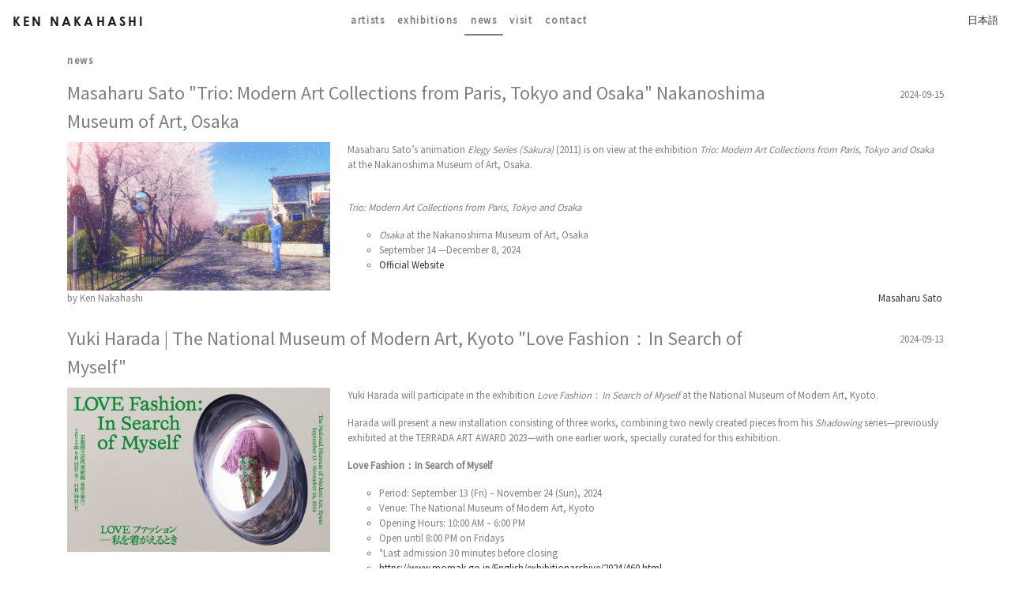

--- FILE ---
content_type: text/html; charset=utf-8
request_url: https://kennakahashi.net/en/news/p/4
body_size: 6353
content:
<!DOCTYPE html>
<html lang="en">
  <head>
    <meta charset="utf-8">
    <meta name="viewport" content="width=device-width, initial-scale=1, shrink-to-fit=no">

    <meta http-equiv="X-UA-Compatible" content="IE=edge">
    <meta name="HandheldFriendly" content="True">

    <meta name="msvalidate.01" content="941F2F0866793E33C4ADF9BA45671682">

    

    <link rel="alternate" href="https://kennakahashi.net/en/news/p/4" hreflang="en">
    <link rel="alternate" href="https://kennakahashi.net/ja/news/p/4" hreflang="ja">

    <link rel="canonical" href="https://kennakahashi.net/ja/news/p/4">

    <title>KEN NAKAHASHI - News</title>
    <meta name="csrf-param" content="authenticity_token" />
<meta name="csrf-token" content="bPjp8Lnp2HiAtWm/r4Jpa9gPqDQL21DO+9D/wvcpoUDY1ZenuTNuOxWBTW3LVGXnYEtRDL7c5ERO231N2MzAIw==" />

    <link href="/css/lightbox.css" rel="stylesheet" type="text/css">

    <link rel="stylesheet" media="all" href="/assets/application-69352262f5e96aaa5176548d231320012bd9c3d083ac7186dd400e9dd0ad2217.css" data-turbolinks-track="reload" />
    <link type="text/css" rel= "stylesheet" href= "/admin/css/font-awesome.css">

    <script src="/assets/application-5767da22c98477a739f9aa8ed891dd51e4a32c7f6de83fbfb9b4043d36498448.js" data-turbolinks-track="reload"></script>

    <script src="/js/lightbox.js" type="text/javascript"></script>


    <link rel="apple-touch-icon" sizes="57x57" href="/apple-icon-57x57.png">
    <link rel="apple-touch-icon" sizes="60x60" href="/apple-icon-60x60.png">
    <link rel="apple-touch-icon" sizes="72x72" href="/apple-icon-72x72.png">
    <link rel="apple-touch-icon" sizes="76x76" href="/apple-icon-76x76.png">
    <link rel="apple-touch-icon" sizes="114x114" href="/apple-icon-114x114.png">
    <link rel="apple-touch-icon" sizes="120x120" href="/apple-icon-120x120.png">
    <link rel="apple-touch-icon" sizes="144x144" href="/apple-icon-144x144.png">
    <link rel="apple-touch-icon" sizes="152x152" href="/apple-icon-152x152.png">
    <link rel="apple-touch-icon" sizes="180x180" href="/apple-icon-180x180.png">
    <link rel="icon" type="image/png" sizes="192x192"  href="/android-icon-192x192.png">
    <link rel="icon" type="image/png" sizes="32x32" href="/favicon-32x32.png">
    <link rel="icon" type="image/png" sizes="96x96" href="/favicon-96x96.png">
    <link rel="icon" type="image/png" sizes="16x16" href="/favicon-16x16.png">
    <link rel="manifest" href="/manifest.json">
    <meta name="msapplication-TileColor" content="#ffffff">
    <meta name="msapplication-TileImage" content="/ms-icon-144x144.png">
    <meta name="theme-color" content="#ffffff">
  </head>

  <body class="en">
    <nav class='navbar navbar-expand-lg navbar-light bg-light'>
<a class='navbar-brand' href='/'>
Ken Nakahashi
</a>
<button aria-controls='navbarSupportedContent' aria-expanded='false' aria-label='Toggle navigation' class='navbar-toggler' data-target='#navbarSupportedContent' data-toggle='collapse' type='button'>
<span class='navbar-toggler-icon'></span>
</button>
<div class='collapse navbar-collapse' id='navbarSupportedContent'>
<ul class='navbar-nav m-auto'>
<li class='nav-item'>
<a class="nav-link" href="/en/artists/p/1">Artists</a>
</li>
<li class='nav-item'>
<a class="nav-link" href="/en/exhibitions">Exhibitions</a>
</li>
<li class='active nav-item'>
<a class="nav-link" href="/en/news/p/1">News</a>
</li>
<li class='nav-item'>
<a class="nav-link" href="/en/visit">Visit</a>
</li>
<li class='nav-item'>
<a class="nav-link" href="mailto:info@kennakahashi.net">contact</a>
</li>
</ul>
<ul class='navbar-nav ml-auto'>
<li class='nav-item'>
<a href="/ja/news/p/4">日本語</a>
</li>
</ul>
</div>
</nav>


    <div id="main">
      <div class='row'>
<div class='col-md-12'>
<h1 class='main-title'>
News
</h1>
</div>
</div>
<div class='row'>
<div id='news-content'>
<ol>
<li class='clearfix news-item'>
<header>
<div class='title'>
<a href="/en/news/masaharu-sato-trio-modern-art-collections-from-paris-tokyo-and-osaka-nakanoshima-museum-of-art-osaka">Masaharu Sato &quot;Trio: Modern Art Collections from Paris, Tokyo and Osaka&quot; Nakanoshima Museum of Art, Osaka
</a></div>
<div class='date'>2024-09-15</div>
</header>
<article class='cf'>
<a href="/en/news/masaharu-sato-trio-modern-art-collections-from-paris-tokyo-and-osaka-nakanoshima-museum-of-art-osaka"><img class="news-thumbmail" src="/uploads/news/image/189/thumbnail_Eregy_Series_Sakura.jpg" alt="Thumbnail eregy series sakura" />
</a><div class='content'>
<p>Masaharu Sato’s animation <em>Elegy Series (Sakura) </em>(2011) is on view at the exhibition <em>Trio: Modern Art Collections from Paris, Tokyo and Osaka</em> at the Nakanoshima Museum of Art, Osaka.</p><br><p><em>Trio: Modern Art Collections from Paris, Tokyo and Osaka</em></p><ul><li><em>Osaka</em> at the Nakanoshima Museum of Art, Osaka</li><li>September 14 —December 8, 2024</li><li><a href="https://nakka-art.jp/en/exhibition-post/trio-2024-en/" target="_blank">Official Website</a></li></ul>
</div>
</article>
<div class='footer'>
<div class='author'>
by Ken Nakahashi
</div>
<div class='others'>
<ul>
<li><a href="/en/artists/masaharu-sato">Masaharu Sato</a></li>
</ul>
</div>
</div>
</li>
<li class='clearfix news-item'>
<header>
<div class='title'>
<a href="/en/news/yuki-harada-the-national-museum-of-modern-art-kyoto-love-fashion-in-search-of-myself">Yuki Harada | The National Museum of Modern Art, Kyoto &quot;Love Fashion：In Search of Myself&quot;
</a></div>
<div class='date'>2024-09-13</div>
</header>
<article class='cf'>
<a href="/en/news/yuki-harada-the-national-museum-of-modern-art-kyoto-love-fashion-in-search-of-myself"><img class="news-thumbmail" src="/uploads/news/image/179/thumbnail_Love%E5%B1%95_Banner_Top_240805-2-scaled.jpg" alt="Thumbnail love%e5%b1%95 banner top 240805 2 scaled" />
</a><div class='content'>
<p>Yuki Harada will participate in the exhibition <em>Love Fashion</em>：<em>In Search of Myself</em> at the National Museum of Modern Art, Kyoto.</p><p>Harada will present a new installation consisting of three works, combining two newly created pieces from his <em>Shadowing</em> series—previously exhibited at the TERRADA ART AWARD 2023—with one earlier work, specially curated for this exhibition.</p><p><strong>Love Fashion：In Search of Myself</strong></p><ul><li>Period: September 13 (Fri) – November 24 (Sun), 2024</li><li>Venue: The National Museum of Modern Art, Kyoto</li><li>Opening Hours: 10:00 AM – 6:00 PM</li><li>Open until 8:00 PM on Fridays</li><li>*Last admission 30 minutes before closing</li><li><a href="https://www.momak.go.jp/English/exhibitionarchive/2024/460.html" target="_blank">https://www.momak.go.jp/English/exhibitionarchive/2024/460.html</a></li></ul>
</div>
</article>
<div class='footer'>
<div class='author'>
by Ken Nakahashi
</div>
<div class='others'>
<ul>
<li><a href="/en/artists/yuki-harada">Yuki Harada</a></li>
</ul>
</div>
</div>
</li>
<li class='clearfix news-item'>
<header>
<div class='title'>
<a href="/en/news/jorgen-axelvall-most-likely-the-flames-will-destroy-themselves">Jörgen Axelvall &quot;Most likely, the flames will destroy themselves&quot;
</a></div>
<div class='date'>2024-09-02</div>
</header>
<article class='cf'>
<a href="/en/news/jorgen-axelvall-most-likely-the-flames-will-destroy-themselves"><img class="news-thumbmail" src="/uploads/news/image/178/thumbnail_240829_01%E3%81%AE%E3%82%B3%E3%83%92%E3%82%9A%E3%83%BC.jpg" alt="Thumbnail 240829 01%e3%81%ae%e3%82%b3%e3%83%92%e3%82%9a%e3%83%bc" />
</a><div class='content'>
<p>KEN NAKAHASHI is pleased to present Jörgen Axelvall's solo exhibition <em>Most likely, the flames will destroy themselves</em>, from Friday September 13 to Saturday October 12, 2024.</p><p>Jörgen Axelvall <em>Most likely, the flames will destroy themselves</em></p><ul><li>2024.09.13 (Fri)—10.12 (Sat)</li><li>Open Hours: Tue—Sat, 13:00-20:00</li><li>Closed: Sun, Mon</li><li>Opening: 09.13 (Fri), 18:00-20:00</li></ul><br>
</div>
</article>
<div class='footer'>
<div class='author'>
by Ken Nakahashi
</div>
<div class='others'>
<ul>
<li><a href="/en/artists/jorgen-axelvall">Jörgen Axelvall</a></li>
</ul>
</div>
</div>
</li>
<li class='clearfix news-item'>
<header>
<div class='title'>
<a href="/en/news/masaharu-sato-zipang-contemporary-artists-who-have-ran-through-the-heisei-era">Masaharu Sato | &quot;ZIPANG: Contemporary artists who have ran through the Heisei era&quot; 
</a></div>
<div class='date'>2024-08-24</div>
</header>
<article class='cf'>
<a href="/en/news/masaharu-sato-zipang-contemporary-artists-who-have-ran-through-the-heisei-era"><img class="news-thumbmail" src="/uploads/news/image/188/thumbnail_%E7%89%A1%E4%B8%B9%E3%81%A8%E6%89%8B.jpg" alt="Thumbnail %e7%89%a1%e4%b8%b9%e3%81%a8%e6%89%8b" />
</a><div class='content'>
<p>Masaharu Sato's animation work Hands (2017) will be exhibited in the exhibition <em>ZIPANGU: Contemporary artists who have ran through the Heisei era </em>at the Saga Prefectural Art Museum and the Hiroshima Museum of Art.</p><p>Saga Venue</p><ul><li>August 24—October 20, 2024</li><li>Saga Prefectural Art Museum</li><li><a href="https://saga-museum.jp/museum/exhibition/limited/2024/07/004501.html" target="_blank">Official Website (Only in Japanese)</a></li></ul><br><p>Hiroshima Venue</p><ul><li>November 2—December 22, 2024</li><li>Hiroshima Museum of Art</li><li><a href="https://www.hiroshima-museum.jp/en/special/detail/en202411_zipangu.html" target="_blank">Official Website</a></li></ul>
</div>
</article>
<div class='footer'>
<div class='author'>
by Ken Nakahashi
</div>
<div class='others'>
<ul>
<li><a href="/en/artists/masaharu-sato">Masaharu Sato</a></li>
</ul>
</div>
</div>
</li>
<li class='clearfix news-item'>
<header>
<div class='title'>
<a href="/en/news/shinji-ihara-abstract-concept">Shinji Ihara &quot;Abstract Concept&quot;
</a></div>
<div class='date'>2024-07-04</div>
</header>
<article class='cf'>
<a href="/en/news/shinji-ihara-abstract-concept"><img class="news-thumbmail" src="/uploads/news/image/176/thumbnail__SKELTON-Y_53_45.5cm_Oil_on_canvas_mounted_panel_2022.jpg" alt="Thumbnail  skelton y 53 45.5cm oil on canvas mounted panel 2022" />
</a><div class='content'>
<p>KEN NAKAHASHI is pleased to present Shinji Ihara's solo exhibition Abstract Concept, from Saturday July 27 to Saturday August 31, 2024.</p><br><p>Shinji Ihara Abstract Concept</p><ul><li>2024.07.27 (Sat)–08.31 (Sat)</li><li>Open Hours: Tue–Sat, 13:00-20:00</li><li>Closed: Sun, Mon</li><li>Opening/Drinks: 07.27 (Sat), 18:00-20:00</li><li>Details: https://kennakahashi.net/en/exhibitions/abstract-concept</li></ul>
</div>
</article>
<div class='footer'>
<div class='author'>
by Ken Nakahashi
</div>
<div class='others'>
<ul>
<li><a href="/en/artists/shinji-ihara">Shinji Ihara</a></li>
</ul>
</div>
</div>
</li>
<li class='clearfix news-item'>
<header>
<div class='title'>
<a href="/en/news/nanae-mitobe-kazuhito-kawai-love-dream">Nanae Mitobe, Kazuhito Kawai &quot;Love Dream&quot;
</a></div>
<div class='date'>2024-05-31</div>
</header>
<article class='cf'>
<a href="/en/news/nanae-mitobe-kazuhito-kawai-love-dream"><img class="news-thumbmail" src="/uploads/news/image/175/thumbnail_240528_omote.jpg" alt="Thumbnail 240528 omote" />
</a><div class='content'>
<p>KEN NAKAHASHI is pleased to present a two-person exhibition by Nanae Mitobe and Kazuhito Kawai for the first time at the gallery, from Friday 14 June.</p><ul><li>Nanae Mitobe, Kazuhito Kawai <em>Love Dream</em></li><li>2024.06.14 (Fri)－07.13 (Sat)</li><li>Open Hours: Tue—Sat, 13:00-20:00</li><li>Closed: Sun, Mon</li><li>Opening/Drinks: Friday 14 June, 18:00-20:00</li><li><a href="https://kennakahashi.net/en/exhibitions/love-dream" target="_blank">Details</a></li></ul><br>
</div>
</article>
<div class='footer'>
<div class='author'>
by Ken Nakahashi
</div>
<div class='others'>
<ul>
</ul>
</div>
</div>
</li>
<li class='clearfix news-item'>
<header>
<div class='title'>
<a href="/en/news/masaharu-sato-modern-art-collections-from-paris-tokyo-and-osaka-the-national-museum-of-modern-art-tokyo">Masaharu Sato | Modern Art Collections from Paris, Tokyo and Osaka | The National Museum of Modern Art, Tokyo
</a></div>
<div class='date'>2024-05-17</div>
</header>
<article class='cf'>
<a href="/en/news/masaharu-sato-modern-art-collections-from-paris-tokyo-and-osaka-the-national-museum-of-modern-art-tokyo"><img class="news-thumbmail" src="/uploads/news/image/174/thumbnail_Trio_558-00-2.jpeg" alt="Thumbnail trio 558 00 2" />
</a><div class='content'>
<p>Masaharu Sato's video work will be on view in <em>TRIO Paris-Tokyo-Osaka Modern Art Collection</em> at the National Museum of modern Art, Tokyo.</p><ul><li>Venue: National Museum of Modern Art, Tokyo</li><li>Period: May 21 (Tue)—August 25 (Sun), 2024</li><li>Exhibition Tours: Nakanoshima Art Museum, Osaka | September 14 (Sat)—December 8 (Sun), 2024</li></ul><br>
</div>
</article>
<div class='footer'>
<div class='author'>
by Ken Nakahashi
</div>
<div class='others'>
<ul>
<li><a href="/en/artists/masaharu-sato">Masaharu Sato</a></li>
</ul>
</div>
</div>
</li>
<li class='clearfix news-item'>
<header>
<div class='title'>
<a href="/en/news/timo-herbst-ephemera">Timo Herbst &quot;Ephemera&quot;
</a></div>
<div class='date'>2024-04-17</div>
</header>
<article class='cf'>
<a href="/en/news/timo-herbst-ephemera"><img class="news-thumbmail" src="/uploads/news/image/172/thumbnail_Herbst_ZipperMerge6.jpg" alt="Thumbnail herbst zippermerge6" />
</a><div class='content'>
<p>KEN NAKAHASHI is pleased to present Timo Herbst's solo exhibition, from Friday 26 April to Saturday 25 May, 2024.</p><br><p>Timo Herbst <em>Ephemera</em></p><ul><li>2024.04.26(Fri)–05.25(Sat)</li><li>Open Hours: Tue–Sat, 13:00-20:00</li><li>Closed: Sun, Mon</li><li>https://kennakahashi.net/en/exhibitions/ephemera</li></ul>
</div>
</article>
<div class='footer'>
<div class='author'>
by Ken Nakahashi
</div>
<div class='others'>
<ul>
<li><a href="/en/artists/timo-herbst">Timo Herbst</a></li>
</ul>
</div>
</div>
</li>
<li class='clearfix news-item'>
<header>
<div class='title'>
<a href="/en/news/masaharu-sato-kaat-atrium-video-project-vol-dot-23">Masaharu Sato | KAAT Atrium Video Project vol.23
</a></div>
<div class='date'>2024-03-17</div>
</header>
<article class='cf'>
<a href="/en/news/masaharu-sato-kaat-atrium-video-project-vol-dot-23"><img class="news-thumbmail" src="/uploads/news/image/173/thumbnail_%E7%89%A1%E4%B8%B9%E3%81%A8%E6%89%8B%E3%81%AE%E3%82%B3%E3%83%92%E3%82%9A%E3%83%BC.jpg" alt="Thumbnail %e7%89%a1%e4%b8%b9%e3%81%a8%e6%89%8b%e3%81%ae%e3%82%b3%e3%83%92%e3%82%9a%e3%83%bc" />
</a><div class='content'>
<ul><li>Venue: KAAT Kanagawa Arts Theatre</li><li>Period: March 12 (Tue)—mid-June</li><li>Hours: 10:00-18:00 *Screening until the end of the performance on days when there are evening events.</li></ul><br><p>Masaharu Sato's video work <em>Hands</em> is on view at the entrance of KAAT Kanagawa Arts Theatre.</p>
</div>
</article>
<div class='footer'>
<div class='author'>
by Ken Nakahashi
</div>
<div class='others'>
<ul>
<li><a href="/en/artists/masaharu-sato">Masaharu Sato</a></li>
</ul>
</div>
</div>
</li>
<li class='clearfix news-item'>
<header>
<div class='title'>
<a href="/en/news/selection-paintings">&quot;Selection&quot;
</a></div>
<div class='date'>2024-02-09</div>
</header>
<article class='cf'>
<a href="/en/news/selection-paintings"><img class="news-thumbmail" src="/uploads/news/image/171/thumbnail_240215_selection_01.jpg" alt="Thumbnail 240215 selection 01" />
</a><div class='content'>
<ul><li>Dates: February 20 (Tue)–March 30 (Sat)</li><li>Artist: Erik Swars, Imi Knoebel, Sawako Nasu, Masaharu Sato</li><li>Hours: Tue–Sat, 13:00-20:00</li><li>Closed: Sun &amp; Mon</li><li>In collaboration with Galerie Jochen Hempel, Kanda &amp; Oliveira</li><li><a href="https://kennakahashi.net/en/exhibitions/selection" target="_blank">Details</a></li></ul><br><p>KEN NAKAHASHI will hold a selection exhibition starting from February 20.</p>
</div>
</article>
<div class='footer'>
<div class='author'>
by Ken Nakahashi
</div>
<div class='others'>
<ul>
</ul>
</div>
</div>
</li>
<li class='clearfix news-item'>
<header>
<div class='title'>
<a href="/en/news/yuki-harada-terrada-art-award-2023-finalist">Yuki Harada | TERRADA ART AWARD 2023 Finalist
</a></div>
<div class='date'>2024-01-11</div>
</header>
<article class='cf'>
<a href="/en/news/yuki-harada-terrada-art-award-2023-finalist"><img class="news-thumbmail" src="/uploads/news/image/166/thumbnail_Terrada.jpg" alt="Thumbnail terrada" />
</a><div class='content'>
<p>Yuki Harada was selected as a finalist in the TERRADA ART AWARD 2023.</p><p>His new work, the culmination of the 'Shadowing' series, will be presented at the <em>TERRADA ART AWARD 2023 Finalist Exhibition</em>.</p><br><p>info</p><ul><li><em>TERRADA ART AWARD 2023 Finalist Exhibition</em></li><li>Finalists: Mitsuo Kim, Yuma Tomiyasu, Yuki Harada, Satoshi Murakami, yang02</li><li>Dates: 10 Jan (Wed) - 28 Jan (Sun), 2024 *Open throughout the period. *Only invited guests may enter on 10 (Wed) Jan 2024.</li><li>Opening hours: 11:00 - 18:00 (last entry 17:30)</li><li>Admission: free of charge</li><li>Venue: Terada Warehouse G3-6F (Terada Warehouse G, 2-6-10 Higashi-Shinagawa, Shinagawa-ku, Tokyo)&nbsp;</li><li>URL: https://www.terradaartaward.com/en/finalist/</li></ul>
</div>
</article>
<div class='footer'>
<div class='author'>
by Ken Nakahashi
</div>
<div class='others'>
<ul>
<li><a href="/en/artists/yuki-harada">Yuki Harada</a></li>
</ul>
</div>
</div>
</li>
<li class='clearfix news-item'>
<header>
<div class='title'>
<a href="/en/news/yuki-harada-publishing-christian-lassen-a-critical-biography">Yuki Harada | Publishing &quot;Christian Lassen: A critical biography&quot;
</a></div>
<div class='date'>2023-12-25</div>
</header>
<article class='cf'>
<a href="/en/news/yuki-harada-publishing-christian-lassen-a-critical-biography"><img class="news-thumbmail" src="/uploads/news/image/170/thumbnail_%E8%A9%95%E4%BC%9D%E3%82%AF%E3%83%AA%E3%82%B9%E3%83%81%E3%83%A3%E3%83%B3%E3%83%A9%E3%83%83%E3%82%BB%E3%83%B3001_web-1024x683.jpeg" alt="Thumbnail %e8%a9%95%e4%bc%9d%e3%82%af%e3%83%aa%e3%82%b9%e3%83%81%e3%83%a3%e3%83%b3%e3%83%a9%e3%83%83%e3%82%bb%e3%83%b3001 web 1024x683" />
</a><div class='content'>
<p>The second single-authored book by Yuki Harada, <em>Christian Lassen: A critical biography</em>, has been published.</p><br><p>info:&nbsp;</p><ul><li>Title: <em>Christian Lassen: A critical biography</em></li><li>Author: Yuki Harada</li><li>First published date: December 20, 2023</li><li>Format: Shirokuban</li><li>Pages: 384</li><li>Price: 3,300 yen (10% tax included)</li><li>Publisher: Chuokoron-shinsha</li></ul>
</div>
</article>
<div class='footer'>
<div class='author'>
by Ken Nakahashi
</div>
<div class='others'>
<ul>
<li><a href="/en/artists/yuki-harada">Yuki Harada</a></li>
</ul>
</div>
</div>
</li>
</ol>
<div class='pagination-area'>
<nav>
  <ul class="pagination ">
    <li class="page-item">
  <a class="page-link" href="/en/news">&laquo; First</a>
</li>

    <li class="page-item">
  <a rel="prev" class="page-link" href="/en/news/p/3">&lsaquo; Prev</a>
</li>

        <li class="page-item">
  <a class="page-link" href="/en/news">1</a>
</li>

        <li class="page-item">
  <a class="page-link" href="/en/news/p/2">2</a>
</li>

        <li class="page-item">
  <a class="page-link" rel="prev" href="/en/news/p/3">3</a>
</li>

        <li class="page-item active">
  <a class="page-link" href="/en/news/p/4">4</a>
</li>

        <li class="page-item">
  <a class="page-link" rel="next" href="/en/news/p/5">5</a>
</li>

        <li class="page-item">
  <a class="page-link" href="/en/news/p/6">6</a>
</li>

        <li class="page-item">
  <a class="page-link" href="/en/news/p/7">7</a>
</li>

        <li class="page-item">
  <a class="page-link" href="/en/news/p/8">8</a>
</li>

        <li class="page-item disabled"><a href="#" onclick="return false;" class="page-link">&hellip;</a></li>
    <li class="page-item">
  <a class="page-link" rel="next" href="/en/news/p/5">Next &rsaquo;</a>
</li>

    <li class="page-item">
  <a class="page-link" href="/en/news/p/15">Last &raquo;</a>
</li>

  </ul>
</nav>

</div>
</div>
</div>


      <footer>
        <div class="notice">
          &copy; 2014 &mdash; 2026 KEN NAKAHASHI
          <a href="mailto:info@kennakahashi.net">E-Mail</a>
        </div>
        <ul class="social">
            <li>
              <a class="facebook" href="https://www.facebook.com/kennakahashimatchbaco" target="_blank" title="Facebook">
                <i class="fa fa-facebook"></i>
              </a>
            </li>
            <li>
              <a class="twitter" href="https://twitter.com/kennakahashi" target="_blank" title="Twitter">
                <i class="fa fa-twitter"></i>
              </a>
            </li>
            <li>
              <a class="instagram" href="https://www.instagram.com/ken.nakahashi/" target="_blank" title="Instagram">
                <i class="fa fa-instagram"></i>
              </a>
            </li>
            <li>
              follow us
            </li>
          </ul>
      </footer>
    </div>

    
   

    <script>
      (function(i,s,o,g,r,a,m){i['GoogleAnalyticsObject']=r;i[r]=i[r]||function(){
      (i[r].q=i[r].q||[]).push(arguments)},i[r].l=1*new Date();a=s.createElement(o),
      m=s.getElementsByTagName(o)[0];a.async=1;a.src=g;m.parentNode.insertBefore(a,m)
      })(window,document,'script','https://www.google-analytics.com/analytics.js','ga');

      ga('create', 'UA-91780560-1', 'auto');
      ga('send', 'pageview');
    </script>
  </body>
</html>
